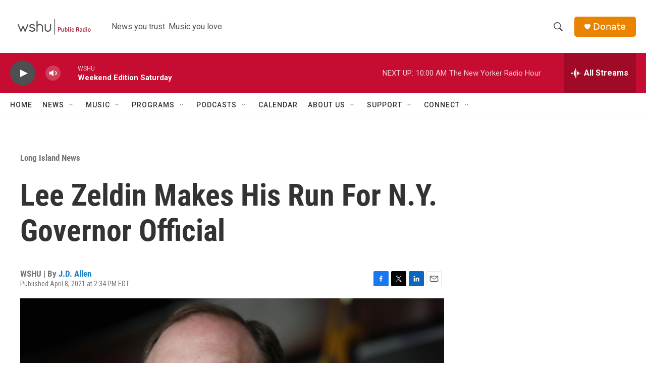

--- FILE ---
content_type: text/html; charset=utf-8
request_url: https://www.google.com/recaptcha/api2/aframe
body_size: 267
content:
<!DOCTYPE HTML><html><head><meta http-equiv="content-type" content="text/html; charset=UTF-8"></head><body><script nonce="tWrKxJRmk0NSs7ZIb_ksWQ">/** Anti-fraud and anti-abuse applications only. See google.com/recaptcha */ try{var clients={'sodar':'https://pagead2.googlesyndication.com/pagead/sodar?'};window.addEventListener("message",function(a){try{if(a.source===window.parent){var b=JSON.parse(a.data);var c=clients[b['id']];if(c){var d=document.createElement('img');d.src=c+b['params']+'&rc='+(localStorage.getItem("rc::a")?sessionStorage.getItem("rc::b"):"");window.document.body.appendChild(d);sessionStorage.setItem("rc::e",parseInt(sessionStorage.getItem("rc::e")||0)+1);localStorage.setItem("rc::h",'1769264612104');}}}catch(b){}});window.parent.postMessage("_grecaptcha_ready", "*");}catch(b){}</script></body></html>